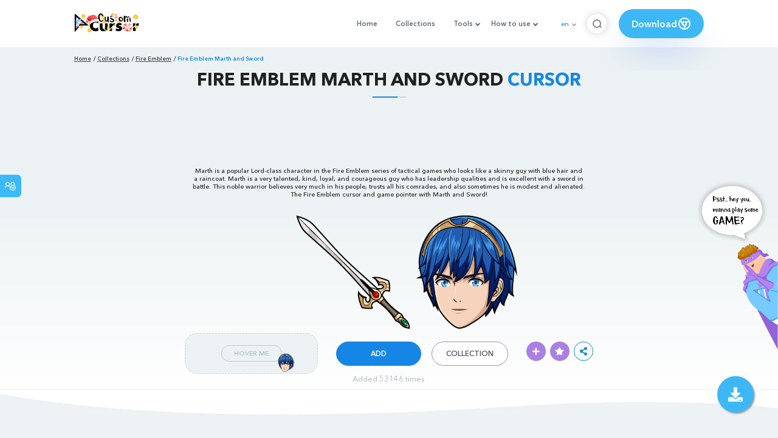

--- FILE ---
content_type: text/html; charset=utf-8
request_url: https://www.google.com/recaptcha/api2/aframe
body_size: 259
content:
<!DOCTYPE HTML><html><head><meta http-equiv="content-type" content="text/html; charset=UTF-8"></head><body><script nonce="_YpQct6djGSzXmGHSY6YTw">/** Anti-fraud and anti-abuse applications only. See google.com/recaptcha */ try{var clients={'sodar':'https://pagead2.googlesyndication.com/pagead/sodar?'};window.addEventListener("message",function(a){try{if(a.source===window.parent){var b=JSON.parse(a.data);var c=clients[b['id']];if(c){var d=document.createElement('img');d.src=c+b['params']+'&rc='+(localStorage.getItem("rc::a")?sessionStorage.getItem("rc::b"):"");window.document.body.appendChild(d);sessionStorage.setItem("rc::e",parseInt(sessionStorage.getItem("rc::e")||0)+1);localStorage.setItem("rc::h",'1766235391657');}}}catch(b){}});window.parent.postMessage("_grecaptcha_ready", "*");}catch(b){}</script></body></html>